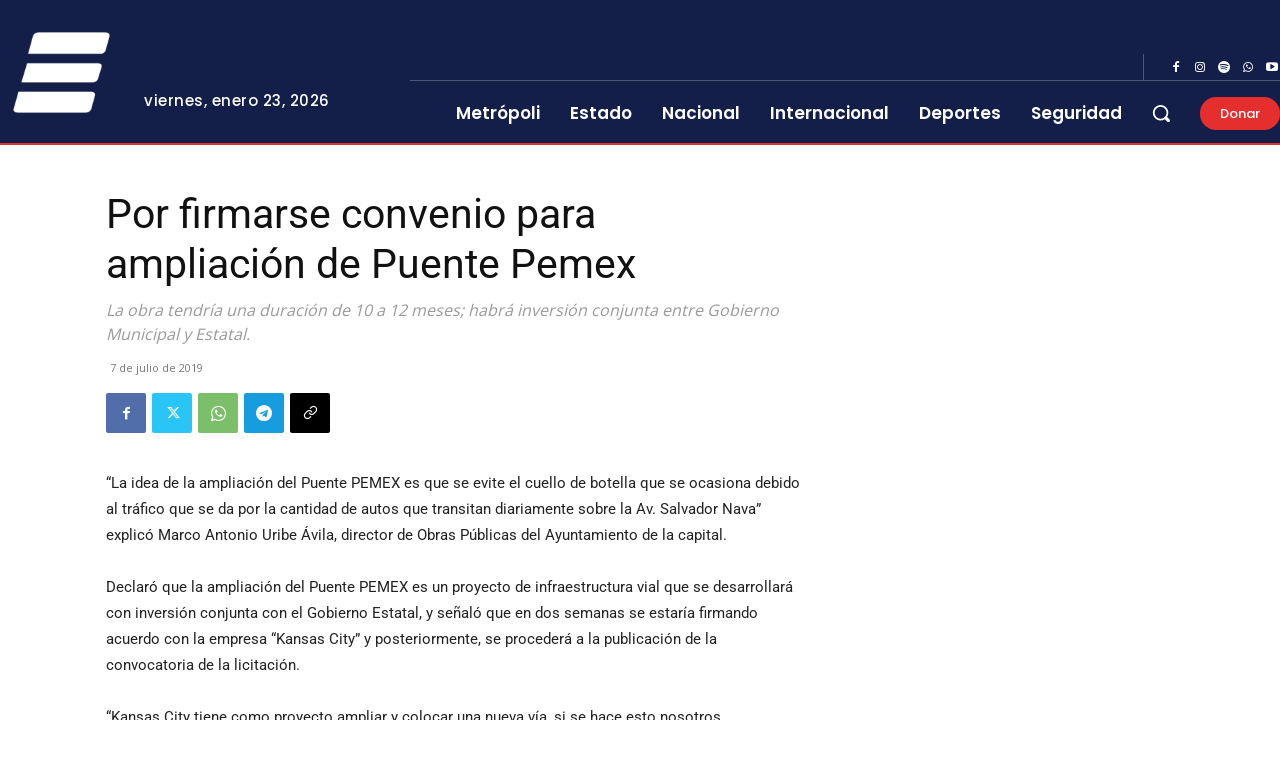

--- FILE ---
content_type: text/html; charset=utf-8
request_url: https://www.google.com/recaptcha/api2/aframe
body_size: 268
content:
<!DOCTYPE HTML><html><head><meta http-equiv="content-type" content="text/html; charset=UTF-8"></head><body><script nonce="GBP4ueuULZwefJOyCKGFag">/** Anti-fraud and anti-abuse applications only. See google.com/recaptcha */ try{var clients={'sodar':'https://pagead2.googlesyndication.com/pagead/sodar?'};window.addEventListener("message",function(a){try{if(a.source===window.parent){var b=JSON.parse(a.data);var c=clients[b['id']];if(c){var d=document.createElement('img');d.src=c+b['params']+'&rc='+(localStorage.getItem("rc::a")?sessionStorage.getItem("rc::b"):"");window.document.body.appendChild(d);sessionStorage.setItem("rc::e",parseInt(sessionStorage.getItem("rc::e")||0)+1);localStorage.setItem("rc::h",'1769154758944');}}}catch(b){}});window.parent.postMessage("_grecaptcha_ready", "*");}catch(b){}</script></body></html>